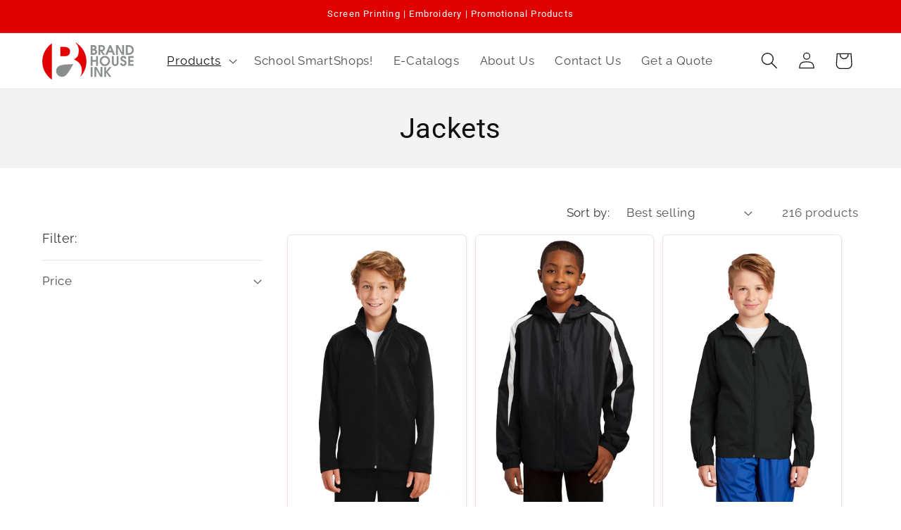

--- FILE ---
content_type: application/javascript
request_url: https://gravity-software.com/js/shopify/cfp_shop3602.js?v=gsca30e3971f8128f74d3d0be627fd91cd
body_size: 15498
content:
var comingSoonProducts = { 'aa9573': '712', 'aa9596': '712', 'aa5054': '712', 'aa5064': '712', 'aa8636': '712', 'aa8629': '712', 'aa4013': '712', 'aa9595': '712', 'aa32022': '712', 'aa9575': '712', 'aa32023': '712', 'aa9881': '712', 'aa5057': '712', 'aa3501': '712', 'aa1989': '712', 'aa2089': '712', 'aa2896': '712', 'aa1973': '712', 'aa1940': '712', 'aa1990': '712', 'aa1970': '712', 'aa2840': '712', 'aa9070': '712', 'aa31082': '712', 'aa9072': '712', 'aa9582': '712', 'aa9583': '712', 'aa1927': '712', 'aa2830': '712', 'aa3499': '712', 'aa5060': '712', 'aa6041': '712', 'aa6043': '712', 'aa6046': '712', 'aa4031': '712', 'aa5055': '712', 'aa5062': '712', 'aa5103': '712', 'aa5056': '712', 'aa5052': '712', 'aa5058': '712', 'aa7601': '712', 'aa6097': '712', 'aa6096': '712', 'aa6094': '712', 'aa2822': '712', 'aa2823': '712', '986': '712', '982': '712', '71000': '712', '71600': '712', '887l': '712', '882l': '712', '88vl': '712', '72000l': '712', '72500l': '712', '6756l': '712', '6751l': '712', '6750l': '712', '6750vl': '712', 'an6755': '712', 'bc3939': '712', 'csv407': '712', 'csv405': '712', 'cs401': '712', 'csv400': '712', 'cs409': '712', 'csj25': '712', 'cs408': '712', 'csj24': '712', 'cs801': '712', 'j763h': '712', 'j763': '712', 'cs800': '712', 'cs414': '712', 'cs620': '712', 'cs402': '712', 'cs402p': '712', 'cs403': '712', 'cs413': '712', 'cs411': '712', 'cs502': '712', 'cs501': '712', 'cs410ls': '712', 'cs410': '712', 'cs626': '712', 'cs401ls': '712', 'cs625': '712', 'cs422': '712', 'cs419': '712', 'cs421': '712', 'cs418': '712', 'cs412ls': '712', 'cs412p': '712', 'cs415': '712', 'cs416': '712', 'csj50': '712', 'csj40': '712', 'csj41': '712', 'csv40': '712', 'dm466a': '712', 'dm465a': '712', 'dt132l': '712', 'dt137l': '712', 'dt487': '712', 'dt365': '712', 'dt365a': '712', 'dt376': '712', 'dt130y': '712', 'dt1350': '712', 'dm415': '712', 'dm4800': '712', 'dm1170l': '712', 'dm315': '712', 'dm3800': '712', 'dm420': '712', 'dm423': '712', 'dm465': '712', 'dm466': '712', 'dm416': '712', 'dm412': '712', 'dm413': '712', 'dm414': '712', 'dm477': '712', 'dm476': '712', 'dm493': '712', 'dm1190l': '712', 'dm136l': '712', 'dm130l': '712', 'dm139l': '712', 'dm138l': '712', 'dm1350l': '712', 'dm107l': '712', 'dm106l': '712', 'dm3501': '712', 'dt104c': '712', 'dm392': '712', 'dm391': '712', 'dm108': '712', 'dm136': '712', 'dm130': '712', 'dm132': '712', 'dm139': '712', 'dt105': '712', 'dt1170': '712', 'dm3810': '712', 'dm325': '712', 'dm3000': '712', 'dt6300': '712', 'dt6210y': '712', 'dt600': '712', 'dt605': '712', 'dt624': '712', 'dt619': '712', 'dt290': '712', 'dt294': '712', 'dt2800': '712', 'dt262': '712', 'dt801': '712', 'dt811': '712', 'dt5501': '712', 'dt250': '712', 'dt607': '712', 'dt715': '712', 'dt612': '712', 'dt618': '712', 'dt620': '712', 'dt610': '712', 'dt616': '712', 'dt128': '712', 'dt190': '712', 'dt195': '712', 'dt1500': '712', 'dt1800': '712', 'dt118': '712', 'dt162': '712', 'dt800': '712', 'dt810': '712', 'dt5200': '712', 'dt5500': '712', 'dt142': '712', 'dt6500': '712', 'dt900': '712', 'dt5301yg': '712', 'dt5001yg': '712', 'dt2100': '712', 'dt296': '712', 'dt2700': '712', 'dt6401': '712', 'dt4501': '712', 'dt5301': '712', 'dt5201': '712', 'dt242v': '712', 'dt6301': '712', 'dt265': '712', 'dt264': '712', 'dt6211': '712', 'dt630': '712', 'dt7000': '712', 'dt1100': '712', 'dt196': '712', 'dt4000': '712', 'dt5300': '712', 'dt6210': '712', 'dt6200': '712', 'dt6000p': '712', 'dt5000y': '712', 'dt6000y': '712', 'eb202': '712', 'eb204': '712', 'eb520': '712', 'eb200': '712', 'eb205': '712', 'eb201': '712', 'eb501': '712', 'eb551': '712', 'eb531': '712', 'eb606': '712', 'eb600': '712', 'eb500': '712', 'eb550': '712', 'eb608': '712', 'eb602': '712', 'eb530': '712', 'eb230': '712', 'eb236': '712', 'eb234': '712', 'eb100': '712', 'eb238': '712', 'eb224': '712', 'eb240': '712', 'eb536': '712', 'eb237': '712', 'eb235': '712', 'eb101': '712', 'eb239': '712', 'eb225': '712', 'eb241': '712', 'eb206': '712', 'eb537': '712', 'eb535': '712', 'eb533': '712', 'eb541': '712', 'eb543': '712', 'eb539': '712', 'eb555': '712', 'eb901': '712', 'eb900': '712', 'eb102': '712', 'eb910': '712', 'eb534': '712', 'eb532': '712', 'eb540': '712', 'eb542': '712', 'eb538': '712', 'eb556': '712', 'eb554': '712', 'eb226': '712', 'l3930': '712', '42400': '712', '64200l': '712', '64v00l': '712', '64400': '712', '64v00': '712', '8400': '712', '8300': '712', '12000': '712', '12300': '712', '12500': '712', '18200': '712', '2410': '712', '18000b': '712', '18500b': '712', '2400b': '712', '82800': '712', '72800': '712', '8900': '712', '12900': '712', '42000': '712', '18400': '712', 'g5200': '712', '82800l': '712', '72800l': '712', '42400l': '712', '42000l': '712', '5400l': '712', '5v00l': '712', '5100p': '712', '72800b': '712', '8800b': '712', '42400b': '712', '42000b': '712', '18600b': '712', '18400b': '712', '18200b': '712', '5400b': '712', '5280': '712', '5370': '712', '054x': '712', 'hn280': '712', 'hn270': '712', 'f260': '712', 'f283': '712', 'f170': '712', 'l6290': '712', '29mp': '712', '995m': '712', '993m': '712', '973m': '712', '437m': '712', '562b': '712', '993b': '712', '996y': '712', '436mp': '712', '21m': '712', '974mp': '712', '4528m': '712', '4662m': '712', '4999m': '712', '4997m': '712', '4850mp': '712', '29bl': '712', '995y': '712', '358890': '712', '942881': '712', '884967': '712', '892296': '712', '868378': '712', '891853': '712', 'lnea503': '712', 'lnea502': '712', 'lnea500': '712', 'lnea104': '712', 'lnea106': '712', 'lnea105': '712', 'lnea101': '712', 'lnea107': '712', 'lnea122': '712', 'lnea511': '712', 'lnea510': '712', 'lnea132': '712', 'lnea131': '712', 'lnea130': '712', 'lnea300': '712', '892221': '712', '578675': '712', '354060': '712', '578673': '712', '267020': '712', '319966': '712', '746101': '712', '881655': '712', '881657': '712', '349899': '712', '838965': '712', '632412': '712', '838964': '712', '632418': '712', '746102': '712', '677786': '712', '527807': '712', '779798': '712', '474231': '712', '883681': '712', '333115': '712', '378453': '712', '881658': '712', '474237': '712', '373749': '712', '244612': '712', '799802': '712', '838956': '712', '402394': '712', '779802': '712', '746099': '712', '443119': '712', '779795': '712', '838958': '712', '548533': '712', '429467': '712', '429466': '712', '354062': '712', '244620': '712', 'ne1100': '712', 'ne900': '712', 'ne206': '712', 'ne402': '712', 'ne403': '712', 'ne903': '712', 'ne702': '712', 'ne902': '712', 'ne205': '712', 'ne1090': '712', 'ne1080': '712', 'nkaa1855': '712', 'nkaa1860': '712', 'nkaa1849': '712', 'nkaa1854': '712', 'nkaa1859': '712', '429438': '712', '429439': '712', '429461': '712', '578674': '712', '286772': '712', '838961': '712', '474455': '712', '838957': '712', '354067': '712', '354064': '712', '811807': '712', '746100': '712', '452885': '712', '779796': '712', '838960': '712', '637165': '712', '545322': '712', '203697': '712', '779804': '712', '466364': '712', '889302': '712', '247077': '712', '244610': '712', '354055': '712', '333114': '712', '779797': '712', '604941': '712', '604940': '712', '203690': '712', '266998': '712', '779803': '712', 'nkah6267': '712', 'nkah6268': '712', '580087': '712', '234180': '712', 'loe327': '712', 'loe326': '712', 'oe326': '712', 'og131': '712', 'log132': '712', 'log134': '712', 'og133': '712', '117023': '712', '421001': '712', 'og102': '712', '711003': '712', '108087': '712', '108105': '712', '411064': '712', 'og101': '712', '413006': '712', '711140': '712', '408113': '712', '408112': '712', '411063': '712', '711207': '712', '108085': '712', 'log111': '712', '611901': '712', '417003': '712', '108090': '712', '711113': '712', 'log105': '712', '711007': '712', '413009': '712', 'og109': '712', '711203': '712', 'log101': '712', '411043': '712', '413007': '712', 'log500': '712', '417018': '712', '411053': '712', '108091': '712', 'og503': '712', '411065': '712', '711105': '712', 'og110': '712', 'og500': '712', '611024': '712', '611701': '712', '108089': '712', '110172': '712', '411042': '712', '411047': '712', '108084': '712', 'og106': '712', '417015': '712', '417012': '712', 'og600': '712', '412037': '712', '411061': '712', '423009': '712', '417051': '712', '411090': '712', '411087': '712', '411095': '712', '108087c': '712', '411069c': '712', '413018c': '712', 'og506': '712', '427002': '712', 'oe650': '712', 'oe722': '712', 'oe502': '712', 'oe654': '712', 'oe720': '712', 'oe711': '712', 'oe701': '712', 'oe652': '712', 'oe700': '712', 'oe400': '712', 'oe750': '712', 'loe722': '712', 'loe502': '712', 'loe720': '712', 'loe700': '712', 'loe723': '712', 'loe321': '712', 'loe335': '712', 'loe330': '712', 'loe503': '712', 'loe721': '712', 'loe320': '712', 'loe501': '712', 'loe322': '712', 'loe551': '712', 'loe702': '712', 'loe710': '712', 'oe723': '712', 'oe321': '712', 'oe335': '712', 'oe330': '712', 'oe503': '712', 'oe721': '712', 'oe320': '712', 'oe550': '712', 'oe322': '712', 'oe702': '712', 'oe653': '712', 'oe710': '712', '411069': '712', 'og129': '712', 'og601': '712', 'og125': '712', 'og122': '711', 'log114': '712', 'og504': '712', 'log506': '712', 'log125': '712', 'log122': '712', 'log504': '712', 'log120': '712', 'log1030': '712', '414004': '712', '414006': '712', 'log130': '712', 'log126': '712', 'log203': '712', 'log505': '712', 'log2010': '712', 'og119': '712', 'og1030': '712', '411092': '712', 'og130': '712', '413018': '712', '413017': '712', 'og126': '712', '425042': '712', 'og202': '712', '412045': '712', '417053': '712', '417054': '712', 'og505': '712', '411072': '712', '417028': '712', '411094': '712', '417041': '712', '411086': '712', '412046': '712', '411067': '712', '411073': '712', 'og2010': '712', '423010': '712', '411097': '712', '425041': '712', '411066': '712', '412039': '712', '425040': '712', 'pc54sl': '712', 'pc380ls': '712', 'pc450td': '712', 'cp96': '712', 'pc90zh': '712', 'cp82': '712', 'cp77': '712', 'cp91c': '712', 'pc78p': '712', 'pc90p': '712', 'pc61m': '712', 'cp81': '712', 'cp45': '712', 'cp93': '712', 'cp86': '712', 'cp94': '712', 'ks01': '712', 'lsp10': '712', 'lsp11': '712', 'pc61lsp': '712', 'sp10': '712', 'cp84': '712', 'cp85': '712', 'sp11': '712', 'cp80': '712', 'pc61pt': '712', 'pc148': '712', 'cp78': '712', 'cp79': '712', 'pc90yp': '712', 'pc099y': '712', 'pc147y': '712', 'pc148y': '712', 'pc149y': '712', 'cp83': '712', 'pc149': '712', 'pc55rs': '712', 'kp55p': '712', 'pc54c': '712', 'pc54r': '712', 'pc78hc': '712', 'bp78': '712', 'bg614': '712', 'pc850q': '712', 'pc850': '712', 'pc850zh': '712', 'cp91l': '712', 'cp90l': '712', 'c922': '712', 'car54i': '712', 'car78izh': '712', 'lpc55': '712', 'lpc54tt': '712', 'lpc78zh': '712', 'lkp1500': '712', 'lpc147v': '712', 'pc381ls': '712', 'pc381': '712', 'pc590h': '712', 'pc098': '712', 'pc099p': '712', 'pc098h': '712', 'pc099tt': '712', 'kp1500': '712', 'c914': '712', 'pc55pt': '712', 'pc90t': '712', 'pc90zht': '712', 'pc90ht': '712', 'pc55lst': '712', 'pc61lspt': '712', 'pc147ls': '712', 'pc146': '712', 'pc147tt': '712', 'car54t': '712', 'car78tzh': '712', 'car78th': '712', 'c919': '712', 'pc55yrs': '712', 'kp55y': '712', 'pc850yh': '712', 'pc54yls': '712', 'pc381y': '712', 'pc380y': '712', 'pc147yls': '712', 'pc146y': '712', 'pc590q': '712', 'pc590': '712', 'pc590yh': '712', 'j305': '712', 'l305': '712', 'bg80': '712', 'b0750': '712', 'bg980': '712', 'pt42': '712', 'b150': '712', 'bg810': '712', 'bg85': '712', 'b050': '712', 'b160': '712', 'pt39': '712', 'pt40': '712', 'pt41': '712', 'bg970': '712', 'bg1010': '712', 'b300': '712', 'b085': '712', 'bg1070': '712', 'bg91': '712', 'b157': '712', 'b156': '712', 'pt38': '712', 'b035': '712', 'bg990s': '712', 'bg1060': '712', 'bg1040': '712', 'bg99': '712', 'b1510': '712', 'b400': '712', 'bp10': '712', 'sw290': '712', 'j703': '712', 'cp95': '712', 'bg513': '712', 'bg514': '712', 'j777': '712', 'k567': '712', 'c932': '712', 'bg512': '712', 'j716': '712', 'j718': '712', 'j719': '712', 'bg206': '712', 'j717': '712', 'c911': '712', 'j331': '712', 'b5000': '712', 'j304': '712', 'b118': '712', 'c909': '712', 'c829': '712', 'j799s': '712', 'j336': '712', 'c842': '712', 'bg204': '712', 'btu': '712', 'j320': '712', 'pwsh2': '712', 'pt43': '712', 'c807': '712', 'bg207c': '712', 'bg514c': '712', 'c912': '712', 'c851': '712', 'j318c': '712', 'bg99c': '712', 'c901': '712', 'f230c': '712', 'c822': '712', 'b119': '712', 'bg409': '712', 'j322': '712', 'j730': '712', 'j354': '712', 'j754r': '712', 'j754': '712', 'j355': '712', 'j328': '712', 'c903': '712', 'r103': '712', 'j753': '712', 'j321': '712', 'bg414': '712', 'c926': '712', 'c904': '712', 'f230': '712', 'c859': '712', 'f216': '712', 'bg205': '712', 'bg307': '712', 'jp54': '712', 'bg306': '712', 'bg1020': '712', 'c867': '712', 'c874': '712', 'k100p': '712', 'j318': '712', 'j330': '712', 'bp60': '712', 'bp61': '712', 'j325': '712', 'k568': '712', 'bg303': '712', 's640': '712', 'k575': '712', 'bg200': '712', 'bg300': '712', 'bg406': '712', 'j7620': '712', 'k569': '712', 'k574': '712', 'f231': '712', 'c925': '712', 'k570': '712', 'k571': '712', 'bg408': '712', 'c818': '712', 'c828': '712', 'j323': '712', 'c838': '712', 'k524': '712', 'k572': '712', 'k110p': '712', 'k111': '712', 's535': '712', 'c608': '712', 'a705': '712', 'a700': '712', 'a701': '712', 'a703': '712', 'a706': '712', 'a707': '712', 'a704': '712', 'a702': '712', 'j307': '712', 'c820': '712', 'j768': '712', 'f229': '712', 'c804': '712', 'c836': '712', 'srj754': '712', 'j754s': '712', 'sv01': '712', 'bg410': '712', 'fs06': '712', 'k8000ls': '712', 'c840': '712', 'bg613': '712', 'k558': '712', 's647': '712', 'c800': '712', 'tb850': '712', 'c918': '712', 'bp20': '712', 'gl01': '712', 'fs07': '712', 'c865': '712', 'c813': '712', 'c808': '712', 'c809': '712', 'c812': '712', 'c934': '712', 'c928': '712', 'a500': '712', 'a520': '712', 'c814': '712', 'pwu': '712', 'yg503': '712', 'j790': '712', 'b100': '712', 'tw51': '712', 'tw530': '712', 'tw50': '712', 'bg700': '712', 'f234': '712', 'f235': '712', 'c917': '712', 'k420p': '712', 's100': '712', 'j799': '712', 'j302': '712', 'c827': '712', 'j327': '712', 'j335': '712', 'k514': '712', 'j787': '712', 'k807': '712', 'k321': '712', 'k808': '712', 'm2000': '712', 'l500ls': '712', 'lw102': '712', 'l612': '712', 'l578': '712', 'lw643': '712', 'l665': '712', 'l567': '712', 'l718': '712', 'l719': '712', 'l717': '712', 'l331': '712', 'l304': '712', 'l320': '712', 'l318c': '712', 'l230c': '711', 'lsw287': '712', 'l322': '712', 'l354': '712', 'l334': '712', 'lk581': '712', 'l321': '712', 'l230': '712', 'l216': '712', 'lk5433': '712', 'lk5431': '712', 'l545': '712', 'lk5432': '712', 'l5430': '712', 'l543': '712', 'lm1007': '712', 'lm1008': '712', 'lm1005': '712', 'l318': '712', 'l330': '712', 'l317': '712', 'l325': '712', 'l568': '712', 'l640': '712', 'l575': '712', 'l7620': '712', 'l569': '712', 'l574': '712', 'l231': '712', 'l570': '712', 'l571': '712', 'l572': '712', 'l525': '712', 'lk110': '712', 'lk111': '712', 'l535': '712', 'l307': '712', 'l768': '712', 'l229': '712', 'l558': '712', 'l647': '712', 'l298': '712', 'lpwu': '712', 'l790': '712', 'l235': '712', 'l335': '712', 'l514': '712', 'l787': '712', 'l807': '712', 'lm2000': '712', 'bg401': '712', 'l764': '712', 'lw100': '712', 'l654': '712', 'l306': '712', 'l577': '712', 'l224': '712', 'l223': '712', 'l226': '712', 'l517': '712', 'l515': '712', 'l519': '712', 'l638': '712', 'l792': '711', 'l7710': '711', 'lsw289': '712', 'l557': '712', 'l652': '712', 'l536': '712', 'l528': '712', 'l806': '712', 'l580': '712', 'l222': '712', 'lw668': '712', 'l639': '712', 'l497': '712', 'l709': '712', 'l227': '712', 'l228': '712', 'l573': '712', 'l454': '712', 'lc830': '712', 'lsw291': '712', 'l659': '712', 'l664': '712', 'l562': '712', 'l5200': '712', 'l561m': '712', 'l547': '712', 'l5001': '712', 'l293': '712', 'l649': '712', 'l556': '712', 'l555': '712', 'l646': '712', 'l701': '712', 'l233': '712', 'c933': '712', 'lk164': '712', 'l658': '712', 'l663': '712', 'l232': '712', 'l527': '712', 'l662': '712', 'l706': '712', 'l705': '712', 'l613': '712', 'l333': '712', 'lpt333': '712', 'l576': '712', 'l794': '712', 'l650': '712', 'lsw285': '712', 'l219': '712', 'lsw304': '712', 'l319': '712', 'l512': '712', 'l805': '712', 'l332': '712', 'l324': '712', 'l344': '712', 'l345': '712', 'bg802': '712', 'bg413': '712', 'bg402l': '712', 'bg527': '712', 'j764': '712', 'c921': '712', 'j329': '712', 'w100': '712', 'k100ls': '712', 's600': '712', 's654': '712', 'k577ls': '712', 'k500lsp': '712', 's600t': '712', 'bg500': '712', 'bg753': '712', 'bg801': '712', 'bg412': '712', 'bg402m': '712', 'bg1050': '712', 'a510': '712', 'a525': '712', 'j338': '712', 'k577': '712', 'sv02': '712', 'c866': '712', 'bg304': '712', 'w643': '712', 'tw540': '712', 'f224': '712', 'f223': '712', 'f226': '712', 'bg78': '712', 'bp40': '712', 'bg202': '712', 'bg301': '712', 's638': '712', 'j792': '712', 'j7710': '712', 'c868': '712', 'bg411': '712', 'hcf': '712', 'bg617c': '712', 'c920': '712', 'b110': '712', 'k557': '712', 'bg114': '712', 'b5160': '712', 's652': '712', 's536': '712', 'c821': '712', 'k528': '712', 'k512': '712', 'bp70': '712', 'c819': '712', 'c924': '712', 'k806': '711', 'k580': '712', 'f222': '712', 'c826': '712', 'w668': '711', 's639': '712', 'bp30': '712', 'r102': '712', 'bg611': '712', 'c861': '711', 'c869': '712', 'c855': '712', 'c871': '712', 'c833': '712', 'j709': '712', 'f227': '712', 'f228': '712', 'c900': '712', 'c910': '712', 'c857': '712', 'j310': '712', 'k455ls': '712', 'k573': '712', 'k454': '712', 'c832': '712', 's300': '712', 'j7490': '712', 'c935': '712', 'bg119': '712', 'c830': '711', 'c852': '712', 'w101': '712', 's659': '712', 's664': '712', 's500t': '712', 'k5200': '712', 'k500ls': '712', 'k547': '712', 'k540ls': '712', 'k540p': '712', 'bg112': '712', 'f295': '712', 'j337': '712', 'c806': '712', 'tw52': '712', 'c811': '712', 'bg601': '712', 's649': '712', 's648': '712', 'b159': '712', 'k555': '712', 's646': '712', 'c930': '712', 'j701': '712', 'c850': '712', 'f233': '712', 'k164': '712', 's658': '712', 's663': '712', 'f232': '712', 'sw286': '712', 'tlj754': '712', 'tlj328': '712', 'tlk100': '712', 'tlj318': '712', 'tlj317': '712', 'tls640': '712', 'tlk525': '712', 'tk8000': '712', 'tlj790': '712', 'tlk420': '712', 'tlj329': '712', 'tw100': '712', 'tls600': '712', 'tls600t': '712', 'tls638': '712', 'tlj792': '712', 'tlf222': '712', 'tlk455ls': '712', 'tlk455': '712', 'tlk500ls': '712', 'tlk540': '712', 'tlk500p': '712', 'tlk510': '712', 'ts658': '712', 'ts663': '712', 'tls642': '712', 'tlk527': '712', 'tlj705': '712', 'tlf218': '712', 'tlj798': '712', 's642': '712', 'jp56': '712', 'k548': '712', 'k527': '712', 's662': '712', 'j706': '712', 'j705': '712', 's613': '712', 'j333': '712', 'pt333': '712', 'k576': '712', 'bg302': '711', 'c931': '712', 'c916': '712', 'c923': '712', 'c815': '712', 'j794': '712', 's650': '712', 'bg615': '712', 'c913': '712', 'c929': '712', 'bg77': '712', 'sw285': '712', 'bg203': '712', 'bg305': '712', 'f218': '712', 'f219': '712', 'sw302': '712', 'sw301': '712', 'sw300': '712', 'j319': '712', 'k805': '712', 'c835': '712', 'j332': '712', 'bg800': '712', 'tw59': '712', 'tw60': '712', 'a515': '712', 'c908': '712', 'j754mo': '712', 'j798': '712', 'j324': '712', 'bg76s': '712', 'j783': '712', 'bg100': '712', 'bg207': '712', 'y328': '712', 'y100': '712', 'y317': '712', 'y500ls': '712', 'yc833': '712', 'y540': '712', 'y500': '712', 'yjp56': '712', 'y217': '712', 'y219': '712', 'j343': '712', 'j344': '712', 'j345': '712', 'j342': '712', 'bg616': '712', 'bg407': '712', 'rs4430': '712', 'rs1003': '712', 'rs3322': '712', 'rs4437': '712', 'rs4411': '712', 'rs1005': '712', 'rs4400': '712', 'rs4405': '712', 'rs3330': '712', 'rs3321': '712', 'rs3037': '712', 'rs3305': '712', 'rh60': '712', 'rh38': '712', 'rh63': '712', 'rh47': '712', 'rh25': '712', 'rh55': '712', 'rh66': '712', 'rh37': '712', 'rh24': '712', 'rh62': '712', 'rh54': '712', 'rh81': '712', 'rh69': '712', 'rh77': '712', 'rh79': '712', 'rh75': '712', 'rh71': '712', 'rh76': '712', 'rh78': '712', 'rh80': '712', 'tlrh37': '712', 'tlrh24': '712', 'rh74': '712', 'rh70': '712', 'cs10': '712', 'sp24': '712', 'cs20': '712', 'csjt22': '712', 'pt66': '712', 'kp14': '712', 'sp14long': '712', 'cs10long': '712', 'sp24long': '712', 'cs20long': '712', 'sy10': '712', 'sy50': '712', 'sy20': '712', 'sy60': '712', 'csjt38': '712', 'pt26': '712', 's021r': '712', 'np0021r': '712', 's459r': '712', 's020r': '712', 'ro78q': '712', 'ro78zh': '712', 'st362': '712', 'lpst890': '712', 'lst362': '712', 'lst590': '712', 'lst641': '712', 'lst400': '712', 'st355p': '712', 'st590': '712', 'st641': '712', 'st400': '712', 'yst355p': '712', 'lst885': '712', 'st700ls': '712', 'st249': '712', 'jst75': '712', 'st253': '712', 'stc23': '712', 'st371': '712', 'st370': '712', 'st301': '712', 'st652': '712', 'jst63': '712', 'jst60': '712', 'st970': '712', 'st620': '712', 'st659': '712', 'st266': '712', 'jst93': '712', 'k368': '712', 't474': '712', 'k468': '712', 't478': '712', 't476': '712', 'stc13': '712', 't473ls': '712', 'stc12': '712', 'stc10': '712', 'stc11': '712', 't475': '712', 't473': '712', 'st600': '712', 'jst53': '712', 'jst50': '712', 'st630': '712', 'st511': '712', 'st270': '712', 'jst81': '712', 'stc22': '712', 'tlj763h': '712', 'tlj763': '712', 'tlcs412': '712', 'tlcs410': '712', 'p180': '712', 'sl04': '712', 'p480': '712', 'p470': '712', 'p170': '712', 'nkbq5232': '712', 'nkbq5233': '712', 'nea600': '712', 'nea221': '712', 'nea220': '712', 'ne1121': '712', 'nea503': '712', 'nea501': '712', 'nea502': '712', 'nea500': '712', 'nea104': '712', 'nea102': '712', 'nea107': '712', 'ne404': '712', 'nea200': '712', 'nea201': '712', 'nea121': '712', 'nea120': '712', 'nea122': '712', 'nea512': '712', 'nea511': '712', 'nea510': '712', 'nea130': '712', 'nea131': '712', 'nea300': '712', 'ynea600': '712', 'ynea221': '712', 'ynea220': '712', 'ne304': '712', 'ynea200': '712', 'ne200': '712', 'ne201': '712', 'ne204': '712', 'ne1020': '712', 'ne1120': '712', 'ne1000': '712', 'ne302': '712', 'ne701': '712', 'ne1070': '712', 'tg0274': '712', 'tg0242': '712', 'tg0238': '712', 'tg0240': '712', 'tg0241': '712', 'tg0243': '712', 'tg0247': '712', 'usa100p': '712', 'usa100': '712', 'cp91': '712', 'usa100ls': '712', 'ycp80': '712', 'yc914': '712', 'yst330': '712', 'yst205': '712', 'yst500': '712', 'yst510': '712', 'yst450': '712', 'yst355': '712', 'yst354': '712', 'yst225': '712', 'yst390': '712', 'yt555': '712', 'yt565': '712', 'ystc26': '712', 'yst640': '712', 'yst340': '712', 'yst320': '712', 'yst254': '712', 'yt201': '712', 'yst265': '712', 'yst239': '712', 'yst240': '712', 'yst235': '712', 'yst241': '712', 'yst244': '712', 'yst237': '712', 'yst231': '712', 'yst242': '712', 'y257': '712', 'yst62': '712', 'yst90': '712', 'ypst91': '712', 'yst700': '712', 'yst72': '712', 'ypst74': '712', 'stc19': '712', 'jst65': '712', '100-ring-spun-cotton-long-sleeve-hooded-tshirt-987': '712', 'nf0a3lgt': '712', 'nf0a3lhh': '712', 'nf0a3lh9': '712', 'nf0a3lh4': '712', 'nf0a3lh6': '712', 'nf0a3lgu': '712', 'nf0a3lha': '712', 'nf0a3lh5': '712', 'nf0a3lgy': '712', 'nf0a3lh1': '712', 'nf0a3lh8': '712', 'nf0a3lhc': '712', 'nf0a3lgw': '712', 'nf0a3lhk': '712', 'nf0a3lhl': '712', 'nf0a3lgx': '712', 'nf0a3lgz': '712', 'nf0a3lh7': '712', 'nf0a3lhb': '712', 'nf0a3lgv': '712', 'nf0a3lh2': '712', 'nf0a3lhd': '712', 'stc33': '712', 'stc16': '712', 'stc17': '712', 'st258': '712', 'st259': '712', 'jst70': '712', 'st361': '712', 'jst40': '712', 'st667': '712', 'st660': '712', 'st365': '712', 'st360': '712', 'jst73': '712', 'jst82': '712', 'stc18': '712', 'st310': '712', 'st271': '712', 'lst253': '712', 'lst304': '712', 'lst371': '712', 'lst370': '712', 'lst76': '712', 'lst652': '712', 'lst970': '712', 'lst620': '712', 'lst659': '712', 'lst93': '712', 'l474': '712', 'l475': '712', 'lst53': '712', 'lst630': '712', 'lst270': '712', 'l257': '712', 'l265': '712', 'lst665': '712', 'lst361': '712', 'lst40': '712', 'lst667': '712', 'lst660': '712', 'lst360ls': '712', 'lst653': '712', 'lst330': '712', 'lpst880': '712', 'lst695': '712', 'lst690': '712', 'lst357': '712', 'lst450': '712', 'lst356': '712', 'lst354': '712', 'lst397': '712', 'lst225': '712', 'lst30': '712', 'lst380': '712', 'lst685': '712', 'lst680': '712', 'lst307': '712', 'lst320': '712', 'lst254': '712', 'lst295': '712', 'lst352': '712', 'lst235': '712', 'lst238': '712', 'lst241': '712', 'lst237': '712', 'lst854': '712', 'lst853': '712', 'lst852': '712', 'lst860': '712', 'lst861': '712', 'lst236': '712', 'lst245': '712', 'l248': '712', 'lst250': '712', 'lst654': '712', 'lst658': '712', 'lpst91': '712', 'lst90': '712', 'st515': '712', 'st361ls': '712', 'st360ls': '712', 'st657': '712', 'st450ls': '712', 'sta04': '712', 'st653': '712', 'st651': '712', 'stc32': '712', 'st330': '712', 'st257': '712', 'stc15': '712', 'jst64': '712', 'jst61': '712', 'stc29': '712', 'jst92': '712', 'stc24': '712', 'stc21': '712', 'st695': '712', 'st690': '712', 'st205': '712', 'st500': '712', 'st510': '712', 'st357': '712', 'stc35': '712', 'st450': '712', 'sta35': '712', 'st355': '712', 'st354': '712', 'stc34': '712', 'st397': '712', 'st395': '712', 'st226': '712', 'st225': '712', 'jst30': '712', 'st390': '712', 'st380': '712', 't555': '712', 't565': '712', 'st685': '712', 'st680': '712', 'stc26': '712', 'st340ls': '712', 'stc27': '712', 'st307': '712', 'st220': '712', 'st312': '712', 'st320': '712', 'st254': '712', 'st269': '712', 'st267': '712', 'st291': '712', 'st290': '712', 'bst600': '712', 'st295': '712', 'jst84': '712', 'jst83': '712', 'pst83': '712', 't201': '712', 'jst71': '712', 'st352': '711', 'stc20': '712', 'sta01': '712', 'sta02': '712', 'st239': '712', 'st240': '712', 'f243': '712', 'st235': '712', 'st238': '712', 'st241': '712', 'st237': '712', 'st231': '712', 'st230': '712', 'st242': '712', 'st851': '712', 'st850': '712', 'st854': '712', 'st853': '712', 'st860': '712', 'st861': '712', 'st236': '712', 'stc28': '712', 'sta03': '712', 'stc31': '712', 'st283': '712', 'f280': '712', 'f282': '712', 'f281': '712', 'tst253': '712', 'tjst60': '712', 'tk469': '712', 'tst360': '712', 'tjst73': '712', 'tst350ls': '712', 'tst650': '712', 'tst254': '712', 'tst655': '712', 'tst850': '712', 'tst246': '712', 'tjst62': '712', 'tjst72': '712', 'f247': '712', 'st245': '712', 'st250': '712', 'st654': '712', 'st658': '712', 'jst90': '712', 'pst91': '712', 'jst72': '712', 'pst74': '712', 'yst371': '712', 'yst370': '712', 'yst60': '712', 'yt200': '712', 'yst93': '712', 'ystc10': '712', 'ystc11': '711', 'yst81': '712', 'yst361': '712', 'yst360': '712', 'yst73': '712', 'yst350ls': '712', 'aa9590': '712', 'slu2': '712', 'sp17': '712', 'sp18': '712', 'og122': '712', 'l230c': '712', 'l792': '712', 'l7710': '712', 'k806': '712', 'w668': '712', 'c861': '712', 'c830': '712', 'bg302': '712', 'st352': '712', 'ystc11': '712', 'dt6501': '712', 'dt6001': '712', 'g2400': '712', 'aa6044': '712', 'aa9073': '712', 'aa6040': '712', 'aa5104': '712', 'aa5050': '712', '980': '712', '880': '712', 'cs412': '712', 'dm108l': '712', 'dm104l': '712', 'dt104': '712', 'dt237': '712', 'dt5001': '712', 'dt5000': '712', 'dt6000': '712', '3930b': '712', '64000l': '712', '64000': '712', '8000': '712', '8800': '712', '18000': '712', '18600': '712', '18500': '712', '2000l': '712', '2300': '712', '5000b': '712', '8000b': '712', '2000b': '712', '5000l': '712', 'p160': '712', 's04v': '712', '29m': '712', '29ls': '712', '562m': '712', '996m': '712', '29b': '712', 'nea100': '712', 'lnea100': '712', 'lnea200': '712', 'ne400': '712', '363807': '712', '637167': '712', '400099': '712', '413010': '712', 'og116': '712', 'oe500': '712', 'pc90h': '712', 'pc55p': '712', 'pc55': '712', 'pc54': '712', 'pc78': '712', 'pc78zh': '712', 'pc78h': '712', 'pc90': '712', 'pc61p': '712', 'pc61': '712', 'lpc61': '712', 'k525': '712', 'lpc150': '712', 'pc55ls': '712', 'pc54ls': '712', 'pc61ls': '712', 'pc099': '712', 'pc150': '712', 'pc61t': '712', 'pc61lst': '712', 'pc147': '712', 'pc55y': '712', 'pc54y': '712', 'pc90y': '712', 'pc90yzh': '712', 'pc90yh': '712', 'pc61y': '712', 'kp155': '712', 'pc54p': '712', 'pc54tt': '712', 'pc54v': '712', 'pc850h': '712', 'pc450': '712', 'lkp155': '712', 'lpc54': '712', 'lpc54v': '712', 'lpc450': '712', 'lpc450v': '712', 'lpc54ls': '712', 'lpc450vls': '712', 'lpc381v': '712', 'lpc380': '712', 'pc450ls': '712', 'pc380': '712', 'pc099lsp': '712', 'pc099ls': '712', 'kp55t': '712', 'pc55t': '712', 'pc450y': '712', 'k100': '712', 'j317': '712', 'bg405': '712', 'k110': '712', 's608es': '712', 'k500es': '712', 'fs03': '712', 'k8000': '712', 'fs05': '712', 'k420': '712', 'l100': '712', 'lk8000': '712', 'l420': '712', 'l608': '712', 'l455': '712', 'l508': '712', 'l540': '712', 'l500': '712', 'l510': '712', 'l217': '712', 's608': '712', 'k497': '712', 'fs01': '712', 'k455': '712', 's508': '712', 'k540': '712', 'k500p': '712', 'k500': '712', 'k510': '712', 'tls608': '712', 'tls508': '712', 'tlk500': '712', 'f217': '712', 'pt60': '712', 'pt20': '712', 'sp14': '712', 'pt88': '712', 'st351': '712', 't200': '712', 'k467': '712', 'k469': '712', 'st665': '712', 'lst351': '712', 'l469': '712', 'lst360': '712', 'lst353ls': '712', 'lst650': '712', 'lst350': '712', 'lst353': '712', 'lst390': '712', 'lst640': '712', 'lst340': '712', 'lst655': '712', 'lst850': '712', 'lst700': '712', 'st350ls': '712', 'st650': '712', 'st350': '712', 'st640': '712', 'st340': '712', 'st655': '712', 'st265': '712', 'f244': '712', 'tst350': '712', 'f246': '712', 'jst62': '712', 'st700': '712', 'yst350': '712', 'allmade-unisex-long-sleeve-recycled-blend-tee-al6204': '711'}; 

textGetAQuote = "Get the quote";
isenabled = 1;
gsShopId = 3602;
hideAddToCart = 1;
enableElPhone = 0;
elementsSortOrder = 1;
phoneNumberQoute = "";
hideprice = 0;
showgetaquote = 0;
showaddtoquote = 0;
addquotebuttontext = "Add to quote";
gscBack = "#e9e9e9";
gscFont = "#333333";
phoneNumberText = "Call for price";

/*
 * LICENSE NOTE
 * The owner of copyrights for this code is Gravity Software Ltd.
 * In order to use the code you need to install Call For Price application available on shopify appstore.
 * Do not use otherwise. Do not re-distribute. 
 */

/*
xtextGetAQuote = 'Get a Quote';
hideAddToCart = true;
enableElPhone = 1;
elementsSortOrder = 1;
phoneNumberQoute = '1-847-555-5558';
*/

var foundProductPage = '';

enableElGetQuote = 1;
textGetAQuoteOther = textGetAQuote;
marginTopTelephone = 5;
isFound = false;
dateAppended = false;
buttonStyleForceTheme = true;
buttonStyleClasses = "";
topMediaParentCFP = false;
priceFoundInSection = false;
dialogGS = null;
formGS = null;
GSformId = 0;
hidePrices = hideprice;
badgeCSColor = "#4f4f4f";
replacedSoldOut = false;
comingsoontext = textGetAQuote;
stylesappended = false;
quickViewButtons = [];
hideGetAQuoteOther = true;

textGetAQuoteHeader = 'Get a quote';
if(window.location.href.indexOf('apelacionesamazon') > 0) {
textGetAQuoteHeader = 'Solicitud de presupuesto';
}

if(window.location.href.indexOf('motorkaa') > 0) {
textGetAQuoteHeader = '&nbsp;';
}

if(window.location.href.indexOf('agua') > 0) {
textGetAQuoteHeader = '&nbsp;';
}

if(window.location.href.indexOf('refur') > 0) {
textGetAQuoteHeader = 'Refurbees Help Form';
}

if(window.location.href.indexOf('ipx360') > 0) {
textGetAQuoteHeader = 'request info/quote';
}

if(window.location.href.indexOf('eaglepens') > 0) {
textGetAQuoteHeader = '';
}

if(window.location.href.indexOf('newlifeoffice.com') > 0 || window.location.href.indexOf('cureuv.com') > 0 || window.location.href.indexOf('coulmed.com') > 0 || window.location.href.indexOf('jonluvelli.com') > 0 || window.location.href.indexOf('selsled.com') > 0 || window.location.href.indexOf('brandhouseink.com') > 0) {
textGetAQuote = '<a href="https://dealia.com" class="dalink">' + textGetAQuote + '</a>';
}

(function($){
	
	$.fn.getStyles = function(only, except) {
		
		// the map to return with requested styles and values as KVP
		var product = {};
		
		// the style object from the DOM element we need to iterate through
		var style;
		
		// recycle the name of the style attribute
		var name;
		
		// if it's a limited list, no need to run through the entire style object
		if (only && only instanceof Array) {
			
			for (var i = 0, l = only.length; i < l; i++) {
				// since we have the name already, just return via built-in .css method
				name = only[i];
				product[name] = this.css(name);
			}
			
		} else {
		
			// prevent from empty selector
			if (this.length) {
				
				// otherwise, we need to get everything
				var dom = this.get(0);
				
				// standards
				if (window.getComputedStyle) {
					
					// convenience methods to turn css case ('background-image') to camel ('backgroundImage')
					var pattern = /\-([a-z])/g;
					var uc = function (a, b) {
							return b.toUpperCase();
					};			
					var camelize = function(string){
						return string.replace(pattern, uc);
					};
					
					// make sure we're getting a good reference
					if (style = window.getComputedStyle(dom, null)) {
						var camel, value;
						// opera doesn't give back style.length - use truthy since a 0 length may as well be skipped anyways
						if (style.length) {
							for (var i = 0, l = style.length; i < l; i++) {
								name = style[i];
								camel = camelize(name);
								value = style.getPropertyValue(name);
								product[camel] = value;
							}
						} else {
							// opera
							for (name in style) {
								camel = camelize(name);
								value = style.getPropertyValue(name) || style[name];
								product[camel] = value;
							}
						}
					}
				}
				// IE - first try currentStyle, then normal style object - don't bother with runtimeStyle
				else if (style = dom.currentStyle) {
					for (name in style) {
						product[name] = style[name];
					}
				}
				else if (style = dom.style) {
					for (name in style) {
						if (typeof style[name] != 'function') {
							product[name] = style[name];
						}
					}
				}
			}
		}
		
		// remove any styles specified...
		// be careful on blacklist - sometimes vendor-specific values aren't obvious but will be visible...  e.g., excepting 'color' will still let '-webkit-text-fill-color' through, which will in fact color the text
		if (except && except instanceof Array) {
			for (var i = 0, l = except.length; i < l; i++) {
				name = except[i];
				delete product[name];
			}
		}
		
		// one way out so we can process blacklist in one spot
		return product;
	
	};
	
	// sugar - source is the selector, dom element or jQuery instance to copy from - only and except are optional
	$.fn.copyCSS = function(source, only, except) {
		var styles = $(source).getStyles(only, except);
		this.css(styles);
		
		return this;
	};
	
})(jQuery);

var loadScript = function(url, callback){

    var script = document.createElement("script")
    script.type = "text/javascript";
 
    if (script.readyState){  //IE
        script.onreadystatechange = function(){
            if (script.readyState == "loaded" ||
                    script.readyState == "complete"){
                script.onreadystatechange = null;
                callback();
            }
        };
    } else {  //Others
        script.onload = function(){
            callback();
        };
    }
 
    script.src = url;
    document.getElementsByTagName("head")[0].appendChild(script);

};

function getQuotHTML() {
       
        var forceFontSize = '';

    if(jQCfp("body").css("font-family").indexOf("Arapey") > -1)
        {
        forceFontSize = ' font-size: 22px; ';
        }


    var buttonGetQuote = '<button id="create-user" style="display: block !important; margin-top: 20px; margin-bottom: 10px;">' + textGetAQuote + '</button>';
    var buttonPhoneNr = '<p style="' + forceFontSize + ' margin-top: ' + marginTopTelephone + 'px; margin-bottom: 20px; clear: both;">' + phoneNumberText + ': <a href="tel:' + phoneNumberQoute + '">' + phoneNumberQoute + '</a></p>';
    
    var btnsContent = '';
    
    if(elementsSortOrder == 1) {
        if(enableElGetQuote) { 
            btnsContent += buttonGetQuote;
        }   
        if(enableElPhone) {
            btnsContent += buttonPhoneNr;
        }        
    }   
    
    if(elementsSortOrder == 2) {
        if(enableElPhone) { 
            btnsContent += buttonPhoneNr;
        }        
        if(enableElGetQuote) {
            btnsContent += buttonGetQuote;
        }   
    }   
    return btnsContent + '<div id="dialog-form" title="' + textGetAQuoteHeader + '"></div>';
    //return btnsContent + '<div id="dialog-form" title="' + textGetAQuoteHeader + '"><form><fieldset><label for="name">Name</label><input type="text" name="name" id="name" value="" placeholder="Your name" class="text ui-widget-content ui-corner-all"><label for="email">E-mail</label><input type="text" name="email" id="email" placeholder="Your e-mail" class="text ui-widget-content ui-corner-all"><label for="telephonenr">Telephone</label><input type="text" name="telephonenr" id="telephonenr" placeholder="Optional" class="text ui-widget-content ui-corner-all"><input type="submit" tabindex="-1" style="position:absolute; top:-1000px"></fieldset></form></div>';
}


function replaceTextRecursiveEach($element){
    $element.children().each(function () {
        var $currentElement = jQCfp(this);
        if(jQCfp(this).text() != '') {
            //jQCfp(this).text("Get Notified");
	    //jQCfp(this).attr("class", "");

var csElement = this;

jQCfp(document).on('change', this, function() {   
            jQCfp(csElement).text(textGetAQuote);
            jQCfp(csElement).attr("onlick", "return false;");
            jQCfp(csElement).attr("id", "REMOVEDID2");
	    jQCfp(csElement).attr('disabled','disabled');
});

            jQCfp(this).text(textGetAQuote);
	    jQCfp(this).attr("onlick", "return false;");
	    jQCfp(this).attr("id", "REMOVEDID2");
	    jQCfp(this).attr('disabled','disabled');
            
            setTimeout(function() {
                    jQCfp(csElement).text(textGetAQuote);
                    jQCfp(csElement).attr("onlick", "return false;");
                    jQCfp(csElement).attr("id", "REMOVEDID2");
                    jQCfp(csElement).attr('disabled','disabled');
            }, 500);            
            
        }
        replaceTextRecursiveEach($currentElement);
    });
}

function replaceTextRecursiveEach0($element){

var csElement = $element;

jQCfp(document).on('change', $element, function() {   
            jQCfp(csElement).text(textGetAQuote);
            jQCfp(csElement).attr("onlick", "return false;");
            jQCfp(csElement).attr("id", "REMOVEDID2");
	    jQCfp(csElement).attr('disabled','disabled');
});

	    //$element.attr("class", "");
            $element.text(textGetAQuote);
            $element.attr("onlick", "return false;");
            $element.attr("id", "REMOVEDID2");
	    $element.attr('disabled','disabled');
}


function replaceTextRecursiveEach2($element){
//alert($element.text());
        if($element.text().indexOf("Sold") >= 0) {
	    //jQCfp(this).text("Get Notified");
            $element.text(textGetAQuote);
	    $element.attr("onlick", "return false;");
        }

    $element.each(function () {
        var $currentElement = jQCfp(this);
        if(jQCfp(this).text().indexOf("Sold") >= 0) {
            //jQCfp(this).text("Get Notified");
            jQCfp(this).text(textGetAQuote);
	    jQCfp(this).attr("onlick", "return false;");
        }
        replaceTextRecursiveEach2($currentElement);
    });
}

function replaceTextRecursiveEach3($element){
    $element.children(":visible").each(function () {
        var $currentElement = jQCfp(this);
	var textLower = jQCfp(this).text().toLowerCase();
	var indexOfSold = textLower.indexOf("sold");
	var indexOfOut = textLower.indexOf("out of");
        if(indexOfSold == 0 || indexOfSold == 1 || indexOfOut == 0 || indexOfOut == 1 || textLower.indexOf("uppseld") > 0 || textLower.indexOf("stock") > 0 || textLower.indexOf("unavail") > 0) {
           //jQCfp(this).text("Get Notified");
            jQCfp(this).text(textGetAQuoteOther);
	    jQCfp(this).attr("id", "REMOVEDID4");
            replacedSoldOut = true;
        }
        replaceTextRecursiveEach3($currentElement);
    });
}


var findMediaTopParentCFP = function(firstImageElement, buttonsGS){
    var topLevelElement = jQCfp(firstImageElement);
    var previousTopLevelElement = topLevelElement;
    
    while(true) {
        previousTopLevelElement = topLevelElement;
        topLevelElement = topLevelElement.parent();
        
        if(topLevelElement.prop("tagName") == undefined) {
            return false;
        }
        
        var nodeName = topLevelElement.prop("tagName").toLowerCase();
        if(nodeName == "body") {
            return false;
        }

        var topLevelFound = false;
        jQCfp.each( buttonsGS, function( index, button ) {
            //console.log(button);
            if(jQCfp.contains(topLevelElement.get(0), button)) {
                topLevelFound = true;
            }
        }); 
        
        if(topLevelFound) {
            return previousTopLevelElement;
        }
    }
    return false;
};

var loopForPrice = function (parentElement) {
    
    if(hideprice != 1) {
        return;
    }
    
    jQCfp( "img" ).each(function() {                
        if(topMediaParentCFP == false) {
            topMediaParentCFP = findMediaTopParentCFP(this, parentElement);
        }
    });
   
    if(topMediaParentCFP == false) {
    
    jQCfp( "[class*=image]" ).each(function() {
        if(topMediaParentCFP == false) {
            topMediaParentCFP = findMediaTopParentCFP(this, parentElement);
        }
    });
    }  
 
    if(topMediaParentCFP != false) {
        //jQCfp(topMediaParentCFP).parent().css("background-color", '#1111cc'); 
    }
    
    priceFoundInSection = false;
    
    if(topMediaParentCFP == false) {
        //topMediaParentCFP = topMediaParent;
    }

var elementToValidate;

if(topMediaParentCFP == false) {
    elementToValidate = jQCfp(jQCfp("body").get(0));
}
else {
    elementToValidate = topMediaParentCFP.parent();    
}    

    loopForQtyChildrenAndReplace(elementToValidate);    
    while(true) {

            var nodeName = elementToValidate.prop("tagName").toLowerCase();
            if((nodeName == "body") || (nodeName == "html") || (priceFoundInSection == true)) {
                return false;
            }
        
            loopForPriceChildrenAndReplace(elementToValidate);
            elementToValidate = elementToValidate.parent();
    }
}

var loopForQtyChildrenAndReplace = function (parentElement) {
    
    if(parentElement == null) {
        return;
    }

    var Nodecontent = "";
        try {
            var elementHash = getHashBasicCFP(parentElement);
            if(elementHash.indexOf("qty") >= 0 || elementHash.indexOf("quantity") >= 0) {           
                if(parentElement.html().toLowerCase().indexOf("add") == -1) {
                    parentElement.remove();
                }
            } 
        }
        catch(err) {
            return false;
        }
        parentElement.children().each(function () {
            loopForQtyChildrenAndReplace(jQCfp(this));
        });
        return false;        
}

var loopForPriceChildrenAndReplace = function (parentElement) {
    
    if(parentElement == null) {
        return;
    }

    var Nodecontent = "";
        try {
            var elementHash = getHashBasicCFP(parentElement);
//            if(elementHash.indexOf("price") >= 0) {           
if((elementHash.indexOf("price") >= 0) && (elementHash.indexOf("product-page--price-n-button-wrapper") == -1)) {
                priceFoundInSection = true;
                parentElement.remove();
            } 
        }
        catch(err) {
            return false;
        }
        parentElement.children().each(function () {
            loopForPriceChildrenAndReplace(jQCfp(this));
        });
        return false;        
}

var loopForPriceChildrenAndReplaceOther = function (parentElement, skipFirst) {
    
    if(hideprice != 1) {
        return;
    }    
    
    if(parentElement == null) {
        return;
    }

    if(jQCfp(parentElement).find(".grid-link__meta").length > 0) {
        jQCfp(parentElement).find(".grid-link__meta").remove();
    }

    var Nodecontent = "";
        try {
                if(!skipFirst) {
                var elementHash = getHashBasicCFP(parentElement);
                if(elementHash.indexOf("price") >= 0) {           
                    parentElement.remove();
                } 
            }
        }
        catch(err) {
            return false;
        }
        parentElement.children().each(function () {
            loopForPriceChildrenAndReplaceOther(jQCfp(this), false);
        });
        return false;        
}

function getHashBasicCFP(elementForHash) {
	var hash = '';
	//elementForHash = jQCfp(elementForHash);
	if(hasValueCFP(jQCfp(elementForHash).attr('class')) != false) {
		hash = hash + jQCfp(elementForHash).attr('class');
	}

        if(hasValueCFP(jQCfp(elementForHash).attr('id')) != false) {
                hash = hash + jQCfp(elementForHash).attr('id');
        }

        if(hasValueCFP(jQCfp(elementForHash).attr('name')) != false) {
                hash = hash + jQCfp(elementForHash).attr('name');
        }

	return hash.toLowerCase();
}


var loopForPriceOLD = function (parentElement) {
    if(loopForPriceChildrenAndReplace(parentElement)) {
        return true;
    }
    //return loopForPrice(parentElement.parent());
}

var loopForPriceChildrenAndReplaceOLD = function (parentElement) {
    
    // if has price change
    //parentElement 
    
    if(parentElement == null) {
        return;
    }

    var Nodecontent = "";
        try {
            Nodecontent = parentElement.clone().children().remove().end().text();
            //console.debug(Nodecontent);
            var regexTest = /(?=.)\£(([1-9][0-9]{0,2}(,[0-9]{3})*)|[0-9]+)?(\.[0-9]{1,2})?/;
            if(regexTest.test(Nodecontent)) {
                jQCfp(parentElement).css("background-color", '#1111cc');               
                parentElement.remove();
                return true;
            } 
        }
        catch(err) {
            return false;
        }
        parentElement.children().each(function () {
            loopForPriceChildrenAndReplace(jQCfp(this));
        });
        return false;        
}

function goParentOtherFinal($element, isFirst){
        var parentElement = jQCfp($element).parent();
        if(isFirst) {
        parentElement = $element;
        }
        var isFoundFinal = false;
        jQCfp(parentElement).find('img').each(function () {
                if(!jQCfp.contains($element.get(0), this)) {
                        isFoundFinal = true;
                }
        });
        if(isFoundFinal) {
                return $element;
        }

        var nodeName = parentElement.prop("tagName").toLowerCase();
        if(nodeName == "body") {
            return false;
        }

        return goParentOtherFinal(parentElement, false);
}

var copyCSSAndReset = function(sourceBtn, cmButton) {
    
    jQCfp(cmButton).attr("style", "");
    
    var minWidthBasedOnOld = jQCfp(sourceBtn).width();
    jQCfp(cmButton).copyCSS(jQCfp(sourceBtn));
    jQCfp(cmButton).css("min-width", minWidthBasedOnOld);
    jQCfp(cmButton).css("width", "auto");
    jQCfp(cmButton).attr("onlick", "return false;");
    jQCfp(cmButton).attr("value", textGetAQuote); 
    jQCfp(cmButton).attr("class", ""); 
    jQCfp(cmButton).attr("style", jQCfp(cmButton).attr("style") + "; margin-top: 20px !important; margin-bottom: 10px !important; ");
    jQCfp(cmButton).show();
    var nodeName = cmButton.prop("tagName").toLowerCase();
    if(nodeName == "button") {
        jQCfp(cmButton).html(textGetAQuote);
    }                           
    return jQCfp(cmButton);
}

var copyCSSAndReset2 = function(sourceBtn, cmButton, sourceBtnStyle) {

    jQCfp(cmButton).attr("style", "");

    var minWidthBasedOnOld = jQCfp(sourceBtn).width();
    jQCfp(cmButton).copyCSS(jQCfp(sourceBtnStyle));
    jQCfp(cmButton).css("min-width", minWidthBasedOnOld);
    jQCfp(cmButton).css("width", "auto");
    jQCfp(cmButton).attr("onlick", "return false;");
    jQCfp(cmButton).attr("value", textGetAQuote);
    jQCfp(cmButton).attr("class", "");
    jQCfp(cmButton).attr("style", jQCfp(cmButton).attr("style") + "; margin-top: 20px !important; margin-bottom: 10px !important; ");
    jQCfp(cmButton).show();
    var nodeName = cmButton.prop("tagName").toLowerCase();
    if(nodeName == "button") {
        jQCfp(cmButton).html(textGetAQuote);
    }
    return jQCfp(cmButton);
}


var enableComingSoonForm = function(form, date) {

    jQCfp(form).find("select").each(function()
      { 
        //jQCfp(this).attr('disabled','disabled');  
      });

    jQCfp(form).find("input").each(function()
      { 
        //jQCfp(this).attr('disabled','disabled');
      });

      //var isFound = false;
var selectorLength =  jQCfp(form).find('button, input[type="submit"], input[type="button"]').length;
    jQCfp(form).find('button, input[type="submit"], input[type="button"]').each(function(index) {
        if(isFound == true) {
	return;
	}
        
        if(!hideprice) {
            jQCfp( "img" ).each(function() {
                if(topMediaParentCFP == false) {
                    topMediaParentCFP = findMediaTopParentCFP(this, jQCfp(this).parent());
                }
            });    
        }            
        
	//var hash = jQCfp(this).attr('id') + jQCfp(this).attr('name') + jQCfp(this).text();
	var hash = getHash(this);
        if(selectorLength == 1 || hash.indexOf("Add") >= 0 || hash.indexOf("add") >= 0 || hash.indexOf("atc-button") >= 0 || hash.indexOf("Buy") >= 0 || hash.indexOf("buy") >= 0 || hash.indexOf("Sold") >= 0 || hash.indexOf("sold") >= 0) {

if((window.location.href.indexOf('ipx360') > 0)) {
//jQCfp("form input").remove();
jQCfp("form label").remove();
}

	    isFound = true;
            //jQCfp(this).replaceWith("<button onclick=\"return false;\">Coming soon</button>");
            //jQCfp(this).attr("onlick", "return false;");
            //jQCfp(this).clone().appendTo( jQCfp(this).parent());
            //if(date != '') {
	if(date != '-1' && date != '') {
                jQCfp(this).parent().append( getQuotHTML() );
                loopForPrice(jQCfp(this).parent());
            }
                        
            copyCSSAndReset(jQCfp(this), jQCfp("#create-user"));
            jQCfp("#create-user").css("visibility", "visible");            
            if(hideAddToCart) {
		jQCfp(".add-to-cart-loader").remove();
                jQCfp(this).attr('disabled','disabled');
                jQCfp(this).remove();
            }
            
            
            //buttonStyleClasses = jQCfp(this).attr('class');
	}
        else {
            //jQCfp(this).attr('disabled','disabled');
        }
    }); 

    if(isFound) {
	return true;	
    }   
	return false;
}

var enableComingSoonFormAnyForm = function(form, date) {

    jQCfp(form).find("select").each(function()
      {
        //jQCfp(this).attr('disabled','disabled');
      });

    jQCfp(form).find("input").each(function()
      {
        //jQCfp(this).attr('disabled','disabled');
      });

    var selectorLength =  jQCfp(form).find('button, input[type="submit"], input[type="button"]').length;
    jQCfp(form).find('button, input[type="submit"], input[type="button"]').each(function(index) {
        if(isFound == true) {
        return;
        }
        
        if(!hideprice) {
            jQCfp( "img" ).each(function() {
                if(topMediaParentCFP == false) {
                    topMediaParentCFP = findMediaTopParentCFP(this, jQCfp(this).parent());
                }
            });    
        }                
        
        var hash = getHash(this);
        if(hash.indexOf("Add") >= 0 || hash.indexOf("add") >= 0 || hash.indexOf("Buy") >= 0 || hash.indexOf("buy") >= 0 || hash.indexOf("Sold") >= 0 || hash.indexOf("sold") >= 0) {
            isFound = true;
            //if(date != '') {
	if(date != '-1' && date != '') {
                jQCfp(this).parent().append( getQuotHTML() );
                loopForPrice(jQCfp(this).parent());
            }
            
            copyCSSAndReset(jQCfp(this), jQCfp("#create-user"));
            
            if(hideAddToCart) {                              
                jQCfp(this).attr('disabled','disabled');
                jQCfp(this).remove();
            }
            //buttonStyleClasses = jQCfp(this).attr('class');
        }
        else {
            //jQCfp(this).attr('disabled','disabled');
        }
    });

    if(isFound) {
        return true;
    }
        return false;
}

var enableComingSoonFormByPars = function(form, date) {
     if(isFound) {
         return false;
     }
     if(!isFound) {
        jQCfp(form).children().each(function(index) {
	    var hash = jQCfp(this).clone().children().remove().end().text().toLowerCase();

	    if(hash.indexOf("out ") >= 0 || hash.indexOf("Out of") >= 0 || hash.indexOf("Sold ") >= 0 || hash.indexOf("sold ") >= 0 || hash.indexOf("add ") >= 0 || hash.indexOf("Add ") >= 0) {

                if((typeof jQCfp(this).attr("class")  !== typeof undefined) && jQCfp(this).attr("class").indexOf("sca-") > -1) {
                        return;
                }
                
                if(!hideprice) {
                    jQCfp( "img" ).each(function() {
                        if(topMediaParentCFP == false) {
                            topMediaParentCFP = findMediaTopParentCFP(this, jQCfp(this).parent());
                        }
                    });    
                }                
                
                isFound = true;
                
                copyCSSAndReset(jQCfp(this), jQCfp("#create-user"));
                
                if(hideAddToCart) {
                    jQCfp(this).attr('disabled','disabled');
                    jQCfp(this).remove();
                }
                //buttonStyleClasses = jQCfp(this).attr('class');
            }
            else {
                //jQCfp(this).attr('disabled','disabled');
            }
	    
	    if(!isFound) {	
	    	enableComingSoonFormByPars(this, date)  
	    }
        });
            
        if(isFound && (!dateAppended)) {
		dateAppended = true;
                //if(date != '') {
		if(date != '-1' && date != '') {
                    jQCfp(form).parent().append( getQuotHTML() );
                    loopForPrice(jQCfp(this).parent());
                }
        }
    }
    return isFound;
}

var productLinkValidate = function(gslinkSource, gssublink) {

    if(gslinkSource == undefined) {
        return false;
    }

    if(gslinkSource.indexOf(gssublink) == -1) {
        return false;
    }

	if(gslinkSource.indexOf("/products/") > 0) {
		var splitByProd = gslinkSource.split("/products");
		gslinkSource = splitByProd[1];
	}

	if(gslinkSource.indexOf("products/") > 0) {
		var splitByProd = gslinkSource.split("products");
		gslinkSource = splitByProd[1];
	}

    gslinkSource = gslinkSource.replace("/", "");

    try {
    var splittUrl = gslinkSource.split(gssublink);
    if(splittUrl[1].length == 0 && splittUrl[0].length == 0) {
        return true;
    }

    var firstCharacter = splittUrl[1].charAt(0);
    if(firstCharacter == '?' || firstCharacter == '#' || firstCharacter == '&' || firstCharacter == "^" || firstCharacter == "$" || firstCharacter == "/" || firstCharacter == "\\" || firstCharacter == "[" || firstCharacter == ":" || firstCharacter == ";" || firstCharacter == "." || firstCharacter == ",") {
        return true;
    }
    else {
        return  false;
    }
    }
    catch(err) {
        
    }     
}

var productPageComingSoon = function(jQCfp) {
    var currentUrl = jQCfp(location).attr('href');
    if(currentUrl.indexOf("products") == -1) {
        return false;
    }
    var splitUrl = currentUrl.split("/products");
    currentUrl = splitUrl[1];    
    
    var productPageFound = false;
    jQCfp.each( comingSoonProducts, function( productUrl, date ) {
    productUrl = encodeURI(productUrl);            
      if(productLinkValidate(currentUrl, productUrl)) {

	  jQCfp(jQCfp("body").get(0)).append("<style> .shopify-payment-button__button, .shopify-payment-button__more-options, .product-or { display: none !important; } .ui-button-icon-only { min-width: unset !important; } #satcb_bar { display: none !important; } </style>");

          foundProductPage = productUrl;
          GSformId = date;

     
 	  var addButtonFound = false; 


          jQCfp('form[action="/cart/add"]').each(function(index) {
	      if(!addButtonFound) {
                if(window.location.href.indexOf('alphascience') > 0) {
                if(jQCfp(this).hasClass("variants")) {
                return;
                }
                }
              	addButtonFound = enableComingSoonForm(this, date);
	      }
          });

          if(!isFound) {
          jQCfp('form[action="/cart/add"]').each(function(index) {
              if(!addButtonFound) {
                addButtonFound = enableComingSoonFormByPars(this, date);
              }
          });
          }

          if(!isFound) {
          jQCfp('form').each(function(index) {
              if(!addButtonFound) {
                addButtonFound = enableComingSoonFormAnyForm(this, date);
              }
          });
          }

        jQCfp('.dalink').not('dalinkdone').each(function () {
            jQCfp(this).on( "click", function(event) {
                event.preventDefault();
                    jQCfp(jQCfp(this)).parent().trigger('click');
                return false;
            });
        });


        if(!isFound) {
            jQCfp("body").find('span, div, p, #request-price').each(function(index) {
                var hash = jQCfp(this).clone().children().remove().end().text();


                if(hash.indexOf("Not available") >= 0 || hash.indexOf("Sold ") >= 0 || hash.indexOf("sold ") >= 0 || hash.indexOf("Price") >= 0) {
                    if((typeof jQCfp(this).attr("class")  !== typeof undefined) && jQCfp(this).attr("class").indexOf("sca-") > -1) {
                            return;
                    }                    
                    isFound = true;
                    //if(date != '') {
			if(date != '-1' && date != '') {
                        jQCfp(this).parent().append( getQuotHTML() );
                        loopForPrice(jQCfp(this).parent());
                    }
                    jQCfp(this).attr("onlick", "return false;");
                    jQCfp(this).attr("type", "button");
                    
                    copyCSSAndReset(jQCfp(this), jQCfp("#create-user"));
                    
                    if(hideAddToCart) {
                        jQCfp(this).attr('disabled','disabled');
                        jQCfp(this).remove();
                    }
                    //buttonStyleClasses = jQCfp(this).attr('class');
                }
                else {
                    //jQCfp(this).attr('disabled','disabled');
                }
            });
        }

        if(!isFound) {
          jQCfp('form').each(function(index) {
              if(!addButtonFound) {
                enableComingSoonFormByPars(this, date);
              }
          });
        }

        if(!isFound) {
            if(window.location.href.indexOf("almaaudio") > 0) {
            jQCfp("body").find('#notify-me').each(function(index) {

                if(true) {
                    if((typeof jQCfp(this).attr("class")  !== typeof undefined) && jQCfp(this).attr("class").indexOf("sca-") > -1) {
                            return;
                    }
                    isFound = true;
                    //if(date != '') {
			if(date != '-1' && date != '') {
                        jQCfp(this).parent().append( getQuotHTML() );
                       // loopForPrice(jQCfp(this).parent());
                    }
                    jQCfp(this).attr("onlick", "return false;");
                    jQCfp(this).attr("type", "button");

                    var buttonQuoteGS = copyCSSAndReset2(jQCfp(this), jQCfp("#create-user"), jQCfp("#email-submit"));
                    //jQCfp(buttonQuoteGS).attr("style", "");
                    //jQCfp(buttonQuoteGS).removeClass("ui-button");
                    jQCfp(buttonQuoteGS).attr("class", "btn styled-submit");

                    if(hideAddToCart) {
                        jQCfp(this).attr('disabled','disabled');
                        jQCfp(this).remove();
                    }
                    //buttonStyleClasses = jQCfp(this).attr('class');
                }
                else {
                    //jQCfp(this).attr('disabled','disabled');
                }
            });
        }
        }

        productPageFound = true;
      }
    });    
    return productPageFound;
}

var otherSectionsComingSoon = function(jQCfp, skipCurrentProduct) {
if(window.location.href.indexOf('refur') > 0) {
return;
}

jQCfp('a[href*="products"]').each(function(index) {
	if(foundProductPage != '') {
            if(jQCfp(this).attr('href').indexOf(foundProductPage) > 0) {
                    return;
            }
            if(topMediaParentCFP != false) {
                if(jQCfp.contains(this, topMediaParentCFP.get(0)))
                {
                    return false;
                }
            }
            
	}
        var linkPotentialQV2 = jQCfp(this);
        var linkPotentialQVHash2 = getHash(linkPotentialQV2);
        if(linkPotentialQVHash2.toLowerCase().indexOf("next") >= 0 || linkPotentialQVHash2.toLowerCase().indexOf("prev") >= 0) {
            return true;
        }                
	csUrls = getComingSoonUrls();
	var hrefElement = this;
	jQCfp.each( csUrls, function( index2, csUrl ) {
        // CHANGEURLST
	if(!(productLinkValidate(jQCfp(hrefElement).attr('href'), csUrl))) {
	return;
	}            
	var splitHref = jQCfp(hrefElement).attr('href').split("/products");
	var parentOther = goParentOtherXI(hrefElement, splitHref[1]);

	if(parentOther == null) {

		parentOther = jQCfp(hrefElement);
//		return;
	}
        
        var containsOtherProductsSkip = false;
        jQCfp(parentOther).find('a[href*="products"]').each(function(index) {
            // CHANGEURLST
            if(!(productLinkValidate(jQCfp(this).attr('href'), csUrl))) {
                containsOtherProductsSkip = true;
            }
        });          
        if(containsOtherProductsSkip) {
            return;
        }        

        var nodeName = parentOther.prop("tagName").toLowerCase();
        if(nodeName == "body") {
            return false;
        }

        var nodeName = parentOther.parent().prop("tagName").toLowerCase();
        if(nodeName == "body") {
                return false;
        }
        
        
        if(hideAddToCart) {
        var finalEl = goParentOtherFinal(parentOther, true);
        if(finalEl != false ) {
                // remove SCA
                jQCfp(finalEl).addClass("removesca");
		if(stylesappended == false) {
                jQCfp(jQCfp("body").get(0)).append("<style> .removesca .add-to-cart { display: none !important; }  .removesca .price { display: none !important; } .removesca .sca-qv-button-wrap { display: none !important; } .removesca .satcb_quick_buy { display: none !important; } </style>");
		stylesappended = true;
		}
        }
        var currentUrl = jQCfp(location).attr('href');

            // remove all forms
            jQCfp(parentOther).find('form').each(function(index) {
               //jQCfp(hrefElement).remove();
            });        

            jQCfp(parentOther).find('a').each(function(index) {
                var linkPotentialQV = jQCfp(this);
                var linkPotentialQVHash = getHash(linkPotentialQV);
                //console.log(linkPotentialQVHash.toLowerCase());
                if(linkPotentialQVHash.toLowerCase().indexOf("quick") > -1) {
                    quickViewButtons.push(linkPotentialQV);
                }
            jQCfp(parentOther).find("[class*=quick]").each(function(index) {
               quickViewButtons.push(jQCfp(this));
            });        

            jQCfp(parentOther).find("[class*=Quick]").each(function(index) {
               quickViewButtons.push(jQCfp(this));
            });        

            jQCfp(parentOther).find("[class*=QUICK]").each(function(index) {
               quickViewButtons.push(jQCfp(this));
            });        

            jQCfp(parentOther).find("[id*=quick]").each(function(index) {
               quickViewButtons.push(jQCfp(this));
            });        

            jQCfp(parentOther).find("[id*=Quick]").each(function(index) {
               quickViewButtons.push(jQCfp(this));
            });        

            jQCfp(parentOther).find("[id*=QUICK]").each(function(index) {
               quickViewButtons.push(jQCfp(this));
            });        


            });                 
            blockAddButtonsOther(parentOther);	
        }
        
        loopForPriceChildrenAndReplaceOther(parentOther, true);
        
        if(hideAddToCart) {
            replaceTextRecursiveEach3(parentOther);
            if(replacedSoldOut) {
                jQCfp(parentOther).addClass("removeGSBadge");
            }
            if((!replacedSoldOut) && (!hideGetAQuoteOther)) {        
            jQCfp(parentOther).find('img').each(function(index) {

                var contentCS2 = jQuery('<div style="border-radius: 0px; top: 0; border: 2px solid ' + badgeCSColor +  '; position: absolute; left: auto; right: auto; margin-top: 0px; margin-left: 0px; background-color: 0;background-color: ' + badgeCSColor + ';color: #ffffff;opacity: 1;padding-right: 7px;padding-left: 7px;z-index: 1; padding-top: 2px; padding-bottom:1px">' + textGetAQuote + '</div>');
                
                var prependedEl = jQCfp(this).parent().prepend(contentCS2);
                contentCS2.attr("class", "comingSoonBadge2");	    

            });                

            }            
        }
	//jQCfp(parentOther).css("background-color", '#cc1111');
	});
        replacedSoldOut = false;
});

jQCfp.each( quickViewButtons, function( buttonIndex ) {
    try {
        this.remove();
    }
    catch(err) {
        
    }    
    });
    quickViewButtons = [];

}

function hasValueCFP(valueOfAttr) {
	if(valueOfAttr == "undefined") {
		return false;
	}
	if(valueOfAttr == null) {
		return false;
	}
	if(valueOfAttr === false) {
		return false;
	}
	return true;
}

function getHash(elementForHash) {
	var hash = '';
	//elementForHash = jQCfp(elementForHash);
	if(hasValueCFP(jQCfp(elementForHash).attr('class')) != false) {
		hash = hash + jQCfp(elementForHash).attr('class');
	}

        if(hasValueCFP(jQCfp(elementForHash).attr('id')) != false) {
                hash = hash + jQCfp(elementForHash).attr('id');
        }

        if(hasValueCFP(jQCfp(elementForHash).attr('name')) != false) {
                hash = hash + jQCfp(elementForHash).attr('name');
        }

        if(hasValueCFP(jQCfp(elementForHash).attr('value')) != false) {
                hash = hash + jQCfp(elementForHash).attr('value');
        }
	
        if(hasValueCFP(jQCfp(elementForHash).text()) != false) {
                hash = hash + jQCfp(elementForHash).text();
        }
	return hash;
}


function blockAddButtonsOther(otherElement) {
    jQCfp(otherElement).find('button, input[type="submit"], input[type="button"]').each(function(index) {
	var hash =  getHash(this);
        if(hash.indexOf("Add") >= 0 || hash.indexOf("add") >= 0 || hash.indexOf("Buy") >= 0 || hash.indexOf("buy") >= 0 || hash.indexOf("Purchase") >= 0 || hash.indexOf("Sold") >= 0 || hash.indexOf("sold") >= 0) {
            isFound = true;
            jQCfp(this).attr("onlick", "return false;");
            jQCfp(this).attr("value", textGetAQuote);
            replaceTextRecursiveEach(jQCfp(this));
            jQCfp(this).off( "click", "**" );
	    jQCfp(this).attr('disabled','disabled');
	    jQCfp(this).remove();
	}
    });

}


function goParentOtherXI($element, productOtherUrl){
        var hasEndCondition = false;
        var parentElement = jQCfp($element).parent();
        foundParentOther = '';

        jQCfp($element).parent().each(function () {
                if(hasEndCondition) {
                        return foundParentOther;
                }
                jQCfp(this).find('a').each(function(index) {
                        // CHANGEURLST
                        if(!(productLinkValidate(jQCfp(this).attr('href'), productOtherUrl))) {
                                if(jQCfp(this).attr('href').indexOf("/") >= 0) {
                                        hasEndCondition = true;
                                }
                        }
                });
                //console.log(jQCfp(this).find('img').length );
                if(jQCfp(this).find('img').length > 0) {
                if(hasEndCondition) {
                        if(foundParentOther == '') {
                        foundParentOther = jQCfp(this);
                        }
                        return jQCfp(this);
                }
                else {
                        foundParentOther = jQCfp(this);
                }
                }

        });

        if(foundParentOther != '') {
                return foundParentOther;
        }

        if(hasEndCondition) {
                return null;
        }

        return goParentOtherXI(parentElement, productOtherUrl);
}

function getComingSoonUrls() {
    csUrls = [];
    jQCfp.each( comingSoonProducts, function( productUrl, date ) {
        csUrls.push(productUrl);
    });
    return csUrls;
}


hasRun = false; 
    function updateTips( t ) {
      tips
        .text( t )
        .addClass( "ui-state-highlight" );
      setTimeout(function() {
        tips.removeClass( "ui-state-highlight", 1500 );
      }, 500 );
    }
 
    function checkLength( o, n, min, max ) {
      if ( o.val().length > max || o.val().length < min ) {
        o.addClass( "ui-state-error" );
        updateTips( "Length of " + n + " must be between " +
          min + " and " + max + "." );
        return false;
      } else {
        return true;
      }
    }
 
    function checkRegexp( o, regexp, n ) {
      if ( !( regexp.test( o.val() ) ) ) {
        o.addClass( "ui-state-error" );
        updateTips( n );
        return false;
      } else {
        return true;
      }
    }
 
    function sendForm() {
        ("#formframe").contents().find("[tokenid=" + token + "]")
    }
 


var mainCFP = function(){
   
 
    try {
    if(hasRun) {
        return;
    }
    jQCfp(jQCfp("body").get(0)).append("<style> .dalink { text-decoration: none !important; } .ui-widget-overlay { z-index: 9999 !important; } .removeGSBadge .comingSoonBadge2 { display: none !important; } </style>");
//jQCfp("body").append("<style>.ui-dialog { z-index: 99999 !important; }</style>");
    hasRun = true;
    if(productPageComingSoon(jQCfp)) {

jQCfp("body").append("<style>.ui-draggable { } .ui-dialog .ui-widget-header{ border: 1px solid #ddd !important; background: " + gscBack + " !important; } .ui-draggable .ui-dialog-titlebar { color: " + gscFont + " !important; } </style>");

//jQCfp("body").append("<style>.ui-dialog { z-index: 99999 !important; }</style>");

jQCfp("body").append("<style>.ui-dialog { z-index: 999999 !important; }</style>");


 setInterval(function(){ 

    jQCfp('.dalink').not('dalinkdone').each(function () {
        jQCfp(this).on( "click", function(event) {
            event.preventDefault();
                jQCfp(jQCfp(this)).parent().trigger('click');
            return false;
        });
    });


    jQCfp( "#create-user" ).button().unbind( "click" ).on( "click", function(event) {
event.preventDefault();

      
 
        if(dialogGS == null) {

            jQCfp.ui.dialog.prototype.options.autoReposition = true;
            jQCfp(window).resize(function () {
                jQCfp(".ui-dialog-content:visible").each(function () {
                    if (jQCfp(this).dialog('option', 'autoReposition')) {
                        jQCfp(this).dialog('option', 'position', jQCfp(this).dialog('option', 'position'));
                    }
                });
            });
            
            var maxHeight = jQCfp(window).height() - 50;
            if(maxHeight <= 350) {
                maxHeight = 350;
            }
            if(maxHeight > 600) {
                maxHeight = 600;
            }
            
            var maxWidth = jQCfp(window).width() - 50;
            
            if(maxWidth <= 500) {
                maxWidth = jQCfp(window).width() - 10;
            }

	    if(maxWidth > 500) {
                maxWidth = 500;
            }            
            var milliseconds = new Date().getTime();
            var currentUrl = jQCfp(location).attr('href');
            var milliseconds = new Date().getTime();
            var currentUrl = jQCfp(location).attr('href');
            var explodedUrl = currentUrl.split("/products/");
            var productSubUrl = explodedUrl[1].replace("?", "PARGSPAR").replace("=", "EQGSPEQ");  
                        
            dialogGS = jQCfp( "#dialog-form" ).append($("<iframe  />").attr("src", "https://gravity-software.com/js/shopify/cfp/contact" + GSformId + ".html?time=" + milliseconds + "&suburl=" + decodeURI(productSubUrl)).attr("id", "formframe")).dialog({
              autoOpen: false,
              height: maxHeight,
              width: maxWidth,
              autoReposition: true,
              modal: true,
              close: function() {
              },
   		   open: function(event, ui) {
   			 
   		    $("body").css({ overflow: 'hidden' })
   		   },
   		   beforeClose: function(event, ui) {
   		    $("body").css({ overflow: 'inherit' })
			 }
            });        

            jQCfp("#formframe").css("border", "0px").css("width", "100%").css("height", "100%");
        }

        dialogGS.dialog( "open" );
          event.stopPropagation();
          $('#dialog-form').css('overflow', 'hidden');
          //jQCfp("body").append("<style>.ui-dialog { z-index: 99999 !important; }</style>");
          return false;
        });  
}, 500);


window.setInterval(function(){        

//if((window.location.href.indexOf('alphascience') > 0) || (window.location.href.indexOf('sleephouse') > 0)) {
jQCfp('.ui-dialog-titlebar-close').each(function(index) {
if(!jQCfp(this).hasClass("ui-icon-closethick")) {
jQCfp(this).addClass("ui-button-icon");
//jQCfp(this).addClass("ui-icon");
jQCfp(this).addClass("ui-icon-closethick");
jQCfp(this).css("min-height", '10px');
}
});
//}

    jQCfp( "#create-user" ).button().on( "click", function(event) {
      
jQCfp("body").append("<style>.ui-dialog .ui-widget-header{ border: 1px solid #ddd !important; background: " + gscBack + " !important; } .ui-draggable .ui-dialog-titlebar { color: " + gscFont + " !important; } </style>"); 
 
        if(dialogGS == null) {

            jQCfp.ui.dialog.prototype.options.autoReposition = true;
            jQCfp(window).resize(function () {
                jQCfp(".ui-dialog-content:visible").each(function () {
                    if (jQCfp(this).dialog('option', 'autoReposition')) {
                        jQCfp(this).dialog('option', 'position', jQCfp(this).dialog('option', 'position'));
                    }
                });
            });
            
            var maxHeight = jQCfp(window).height() - 50;
            if(maxHeight <= 350) {
                maxHeight = 350;
            }
            if(maxHeight > 600) {
                maxHeight = 600;
            }
            
            var maxWidth = jQCfp(window).width() - 50;
            if(maxWidth <= 350) {
                maxWidth = 350;
            }
            if(maxWidth > 500) {
                maxWidth = 500;
            }            
            var milliseconds = new Date().getTime();
            var currentUrl = jQCfp(location).attr('href');
            var milliseconds = new Date().getTime();
            var currentUrl = jQCfp(location).attr('href');
            var explodedUrl = currentUrl.split("/products/");
            var productSubUrl = explodedUrl[1].replace("?", "PARGSPAR").replace("=", "EQGSPEQ");  
                        
            dialogGS = jQCfp( "#dialog-form" ).append($("<iframe  />").attr("src", "https://gravity-software.com/js/shopify/cfp/contact" + GSformId + ".html?time=" + milliseconds + "&suburl=" + decodeURI(productSubUrl)).attr("id", "formframe")).dialog({
              autoOpen: false,
              height: maxHeight,
              width: maxWidth,
              autoReposition: true,
              modal: true,
              close: function() {
              },
   		   open: function(event, ui) {
   			  
   		    $("body").css({ overflow: 'hidden' })
   		   },
   		   beforeClose: function(event, ui) {
   		    $("body").css({ overflow: 'inherit' })
			 }
            });        

            jQCfp("#formframe").css("border", "0px").css("width", "100%").css("height", "100%");
        }

        dialogGS.dialog( "open" );
          event.stopPropagation();
          $('#dialog-form').css('overflow', 'hidden');
          jQCfp("body").append("<style>.ui-dialog { z-index: 9999999 !important; }</style>");
          return false;
        });  
}, 1000);

        if(buttonStyleForceTheme) {
            if(buttonStyleClasses.length > 0) {
                //jQCfp( "#create-user" ).attr("class", buttonStyleClasses);
            }
        }   
	if(window.location.href.indexOf("amclives") > 0) {
        jQCfp("body").find("[for*=quanti]").remove();
        }     
    	otherSectionsComingSoon(jQCfp, true);
    }
    else {
	otherSectionsComingSoon(jQCfp, false);
window.setInterval(function(){
        otherSectionsComingSoon(jQCfp, false);
}, 1000);
    }
    //badgesSectionsComingSoonV2(document.body);
    }
    catch(err) {
        console.log(err);
    }
    jQCfp("body").css("opacity", '1');
    jQCfp("html").css("opacity", '1');
};



function badgesSectionsComingSoonV2(node) {
    jQCfp.each( comingSoonProducts, function( productUrl, date ) {
        jQCfp("a[href*=" + productUrl + "]").each(function () {
            recursiveReplace(this);
        });
    });
    
}

function recursiveReplace(node) {
    if (node.nodeType == 3) { // text node
        node.nodeValue = node.nodeValue.replace("Sold Out", textGetAQuote);
        node.nodeValue = node.nodeValue.replace("Sold out", textGetAQuote);
        node.nodeValue = node.nodeValue.replace("sold out", textGetAQuote);
    } else if (node.nodeType == 1) { // element
        jQCfp(node).contents().each(function () {
            recursiveReplace(this);
        });
    }
}

if($ != 'undefined')
{
    jQCfp = $;
}
else {
    jQCfp = jQuery.noConflict(true);
}
if(isenabled) {
    
    jQCfp("html").css("opacity", '0');

    jQCfp( document ).ready(function() {
       mainCFP();
    });
}
